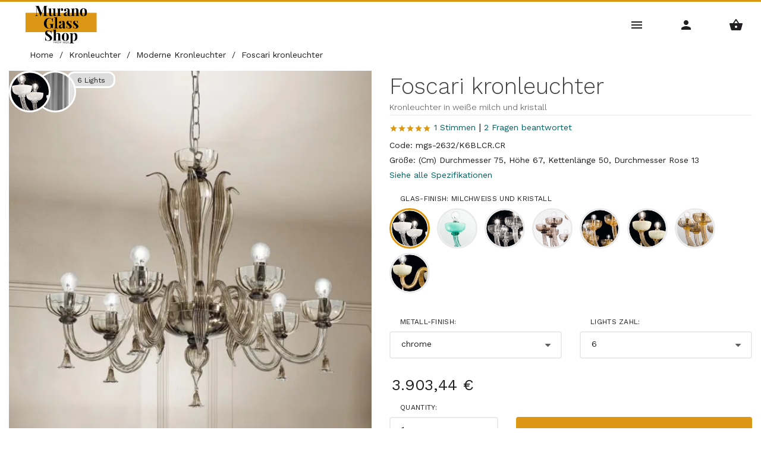

--- FILE ---
content_type: text/html; Charset=UTF-8
request_url: https://www.muranoglass-shop.de/kronleuchter/moderne-kronleuchter/foscari-kronleuchter-794.html?v=2785
body_size: 20510
content:


<!DOCTYPE html>
<html lang="de-DE" >
  <head>
    <meta charset="utf-8">
    <title>Foscari Kronleuchter in wei&#223;e Milch und Kristall sechs Gl&#252;hbirne chrome Sylcom</title>
    <!-- SEO Meta Tags-->
    <meta name="description" content="Dieses Produkt ist nicht gemalt, sondern bunt hei&#223;en Guss Gro&#223;e Liebe zum Detail und chromatische Variation kommen durch Transparenzen und Tonreihen zum Ausdruck, die mit der jahrhundertealten Incamiciatura-Technik erzeugt wurden">
    <meta name="keywords" content="Foscari,Kronleuchter,wei&#223;e,Milch,und,Kristall,sechs,Gl&#252;hbirne,chrome,Sylcom">
    <meta name="author" content="Murano Glass Shop">
    <link rel="dns-prefetch" href="https://www.muranoglass-shop.de">	
    <link rel="dns-prefetch" href="https://fonts.googleapis.com">	
    <link rel="dns-prefetch" href="https://connect.facebook.net">		
    <link rel="canonical" href="https://www.muranoglass-shop.de/kronleuchter/moderne-kronleuchter/foscari-kronleuchter-794.html?v=2785"/>
    	
	<link rel="alternate" href="https://www.muranoglass-shop.com/chandeliers/modern-chandeliers/foscari-chandelier-794.html?v=2785" hreflang="en-US" />
	<link rel="alternate" href="https://www.muranoglass-shop.it/lampadari/lampadari-moderni/lampadario-foscari-794.html?v=2785" hreflang="it-IT" />
	
	<link rel="alternate" href="https://www.muranoglass-shop.co.uk/chandeliers/modern-chandeliers/foscari-chandelier-794.html?v=2785" hreflang="en-GB" />
	<link rel="alternate" href="https://www.muranoglass-shop.de/kronleuchter/moderne-kronleuchter/foscari-kronleuchter-794.html?v=2785" hreflang="de-DE" />
	<link rel="alternate" href="https://www.muranoglass-shop.es/candelabros/lámparas-modernas/araña-foscari-794.html?v=2785" hreflang="es-ES" />
	<link rel="alternate" href="https://www.muranoglass-shop.fr/lustres/lustres-modernes/lustre-foscari-794.html?v=2785" hreflang="fr-FR" />
	
    <meta property="og:type" content="product">
    <meta property="og:title" content="Foscari Kronleuchter in wei&#223;e Milch und Kristall sechs Gl&#252;hbirne chrome Sylcom">
    <meta property="og:description" content="Dieses Produkt ist nicht gemalt, sondern bunt hei&#223;en Guss Gro&#223;e Liebe zum Detail und chromatische Variation kommen durch Transparenzen und Tonreihen zum Ausdruck, die mit der jahrhundertealten Incamiciatura-Technik erzeugt wurden">
    <meta property="og:url" content="https://www.muranoglass-shop.de/kronleuchter/moderne-kronleuchter/foscari-kronleuchter-794.html?v=2785">
    <meta property="og:site_name" content="Murano Glass Shop">
    <meta property="og:locale" content="de_DE">
    <meta property="og:image" content="https://www.muranoglass-shop.de/img/shop/2821-2-0/foscari-kronleuchter-in-wei&#223;e-milch-und-kristall.webp">
    <meta property="og:image:secure_url" content="https://www.muranoglass-shop.de/img/shop/2821-2-0/foscari-kronleuchter-in-wei&#223;e-milch-und-kristall.webp">
    <meta property="og:image:width" content="555"><meta property="og:image:height" content="555"><meta property="og:image:alt" content="Foscari Kronleuchter Kronleuchter in wei&#223;e Milch und Kristall"><meta property="product:brand" content="Sylcom"><meta property="product:retailer_part_no" content="mgs-2632/K6BLCR.CR"><meta property="product:mpn" content="1521/K6BLCR.CR"><meta property="product:price:amount" content="3903.44"><meta property="product:price:currency" content="EUR"><meta property="product:availability" content="https://schema.org/PreOrder"><meta property="product:condition" content="https://schema.org/NewCondition">
    <meta name="twitter:card" content="summary_large_image">
    <meta name="twitter:title" content="Foscari Kronleuchter in wei&#223;e Milch und Kristall sechs Gl&#252;hbirne chrome Sylcom">
    <meta name="twitter:description" content="Dieses Produkt ist nicht gemalt, sondern bunt hei&#223;en Guss Gro&#223;e Liebe zum Detail und chromatische Variation kommen durch Transparenzen und Tonreihen zum Ausdruck, die mit der jahrhundertealten Incamiciatura-Technik erzeugt wurden">
    <meta name="twitter:url" content="https://www.muranoglass-shop.de/kronleuchter/moderne-kronleuchter/foscari-kronleuchter-794.html?v=2785">
    
    <meta name="twitter:image" content="https://www.muranoglass-shop.de/img/shop/2821-2-0/foscari-kronleuchter-in-wei&#223;e-milch-und-kristall.webp">
    <meta name="twitter:image:alt" content="Foscari Kronleuchter Kronleuchter in wei&#223;e Milch und Kristall">
	<link rel="alternate" href="https://www.muranoglass-shop.com/chandeliers/modern-chandeliers/foscari-chandelier-794.html?v=2785" hreflang="en-US" />
	<link rel="alternate" href="https://www.muranoglass-shop.it/lampadari/lampadari-moderni/lampadario-foscari-794.html?v=2785" hreflang="it-IT" />
	
	<link rel="alternate" href="https://www.muranoglass-shop.co.uk/chandeliers/modern-chandeliers/foscari-chandelier-794.html?v=2785" hreflang="en-GB" />
	<link rel="alternate" href="https://www.muranoglass-shop.de/kronleuchter/moderne-kronleuchter/foscari-kronleuchter-794.html?v=2785" hreflang="de-DE" />
	<link rel="alternate" href="https://www.muranoglass-shop.es/candelabros/lámparas-modernas/araña-foscari-794.html?v=2785" hreflang="es-ES" />
	<link rel="alternate" href="https://www.muranoglass-shop.fr/lustres/lustres-modernes/lustre-foscari-794.html?v=2785" hreflang="fr-FR" />
			
    <meta name="viewport" content="width=device-width, initial-scale=1.0, maximum-scale=5.0, user-scalable=yes" />
    <link rel="icon" type="image/x-icon" href="/favicon.ico">
    <link rel="icon" type="image/png" href="/favicon.png">
    <link rel="apple-touch-icon" href="/touch-icon-iphone.png">
    <link rel="apple-touch-icon" sizes="152x152" href="/touch-icon-ipad.png">
    <link rel="apple-touch-icon" sizes="180x180" href="/touch-icon-iphone-retina.png">
    <link rel="apple-touch-icon" sizes="167x167" href="/touch-icon-ipad-retina.png">
	<script src="https://muranoglass-shop.b-cdn.net/js/vendor.min.js"></script>
	
    <link rel="stylesheet" media="screen" href="https://muranoglass-shop.b-cdn.net/css/vendor.min.css">
	
    <link id="mainStyles" rel="stylesheet" media="screen" href="https://muranoglass-shop.b-cdn.net/css/styles.min.css?v=7">
      
<meta property="og:site_name" content="Murano Glass Shop - Deutschland" />

 
	<noscript>
       <style>.owl-carousel {display: block !important;}</style>
    </noscript>	 	 
  </head>
  <!-- Body-->
  <body>
	<!-- Lazy BEGIN -->
<script>
//if ('loading' in HTMLImageElement.prototype){
//	const images = document.querySelectorAll("img.lazyload");
//	images.forEach(img => {
//		img.src = img.dataset.src;
//	});
//} else {
	let script = document.createElement("script");
	script.src = "https://muranoglass-shop.b-cdn.net/js/lazysizes.min.js";
	document.body.appendChild(script);
//}
</script>  
<!-- Lazy END -->	

 

  <!-- Navbar-->
    <!-- Remove "navbar-sticky" class to make navigation bar scrollable with the page.-->
    <header class="navbar navbar-sticky">
      <!-- Site Branding-->
      <div class="site-branding"><a class="site-logo hidden-xs-down" href="/index.html"><img width="172" height="76" src="/img/logo/mgs-logo.jpg?v=2" alt="Murano Glass Shop Logo" loading="lazy"></a><a class="site-logo logo-sm hidden-sm-up" href="/index.html"><img width="96" height="42" src="/img/logo/mgs-logo-sm.jpg?v=2 loading="lazy"" alt="Murano Glass Shop Logo"></a>
											 
        <div class="lang-currency-switcher">
          <div class="lang-currency-toggle"><span>Deutschland</span><i class="material-icons arrow_drop_down"></i>
            <ul class="lang-currency-dropdown">
			  <li>
                <select id="lista-nazioni" class="form-control form-control-sm">
                  <option value="">Select...</option>
		    	  <option value="au">Australia (AUD)</option>
		    	  <option value="de">Deutschland</option>
		    	  <option value="es">Espa&ntilde;a</option>
		    	  <option value="fr">France</option>
		    	  <option value="it">Italia</option>
		    	  <option value="us">United States (USD)</option>		
		    	  <option value="uk">United Kingdom (GBP)</option>		
		    	  <option value="global">International (EUR)</option>					  
                </select>
              </li>	
			   <li>
			     <button class="btn btn-sm btn-primary" type="button" onclick="cambia_nazione();">Change country</button>
              </li>	  
            </ul>
          </div>
        </div>
					
      </div>
	  						
      <!-- Main Navigation-->
      <nav class="site-menu">
        <ul>

          <li><a href="/beleuchtung.html"><span>Beleuchtung</span></a>
            <ul class="mega-menu" style="left:210%">
			  <li><a class="mega-menu-title text-uppercase" href="/beleuchtung.html">Beleuchtung</a><ul><li><a href="/beleuchtung/deckenleuchten.html">Deckenleuchten</a></li><li><a href="/beleuchtung/wandleuchten.html">Wandleuchten</a></li><li><a href="/beleuchtung/hängende-lampen.html">Hängende Lampen</a></li><li><a href="/beleuchtung/venezianische-klassische-laternen.html">Venezianische klassische Laternen</a></li><li><a href="/beleuchtung/tischleuchten.html">Tischleuchten</a></li><li><a href="/beleuchtung/ständer.html">Ständer</a></li><li><a href="/beleuchtung/lichtzubehör.html">Lichtzubehör</a></li></ul></li>
			  <li class="banner-column" style="min-width: 250px !important;">
				<img style="height: 200px; margin-left: 12%;" src="/img/banners/mocenigo.png" alt="mocenigo ceiling lamp" loading="lazy">
			  </li>
            </ul>
          </li>

          <li><a href="/kronleuchter.html"><span>Kronleuchter</span></a>
            <ul class="mega-menu" style="left:160%">
			  <li><a class="mega-menu-title text-uppercase" href="/kronleuchter.html">Kronleuchter</a><ul><li><a href="/kronleuchter/moderne-kronleuchter.html">Moderne Kronleuchter</a></li><li><a href="/kronleuchter/kronleuchter-im-klassischen-stil.html">Kronleuchter im klassischen Stil</a></li><li><a href="/kronleuchter/farbe-kronleuchter-schwarz-oder-rot.html">Farbe Kronleuchter Schwarz oder Rot</a></li><li><a href="/kronleuchter/metall-und-glas-kronleuchter.html">Metall und Glas-Kronleuchter</a></li><li><a href="/kronleuchter/bunten-kronleuchter.html">bunten Kronleuchter</a></li><li><a href="/kronleuchter/kronleuchter-böhmen.html">Kronleuchter Böhmen</a></li><li><a href="/kronleuchter/kronleuchter-mit-lampshades.html">Kronleuchter mit Lampshades</a></li><li><a href="/kronleuchter/kronleuchter-carezzonico.html">Kronleuchter Ca'Rezzonico</a></li><li><a href="/kronleuchter/zubehör-für-lampen.html">Zubehör für Lampen</a></li></ul></li>
			  <li class="banner-column" style="min-width: 220px !important;">
				<img style="margin-left: 0%;" src="/img/banners/richard.jpg" alt="richard chandelier detail" loading="lazy">
			  </li>			  
            </ul>
          </li>
		  
          <li><a href="/skulpturen.html"><span>Glaswaren</span></a>
            <ul class="mega-menu" style="left:90%">
			  <li style="min-width: 170px !important;"><a class="mega-menu-title text-uppercase" href="/skulpturen.html">Skulpturen</a><ul><li><a href="/skulpturen/liebhaber.html">Liebhaber</a></li><li><a href="/skulpturen/figuren.html">Figuren</a></li></ul></li><li style="min-width: 170px !important;"><a class="mega-menu-title text-uppercase" href="/tiere.html">Tiere</a><ul><li><a href="/tiere/vögel.html">Vögel</a></li></ul></li><li><a class="mega-menu-title text-uppercase" href="/glaswaren.html">Glaswaren</a><ul><li><a href="/glaswaren/untertassen-mittelstücke-trays.html">Untertassen, Mittelstücke, Trays</a></li><li><a href="/glaswaren/glasses.html">Glasses</a></li><li><a href="/glaswaren/clowns.html">Clowns</a></li><li><a href="/glaswaren/photo-frame.html">Photo Frame</a></li><li><a href="/glaswaren/vasen.html">Vasen</a></li><li><a href="/glaswaren/karaffen.html">Karaffen</a></li><li><a href="/glaswaren/weihnachten.html">Weihnachten</a></li></ul></li>
            </ul>
          </li>		 

          <li><a href="/spiegel.html"><span>Möbel</span></a>
            <ul class="mega-menu">
			  <li><a class="mega-menu-title text-uppercase" href="/spiegel.html">Spiegel</a><ul><li><a href="/spiegel/venezianischen-spiegel.html">Venezianischen Spiegel</a></li><li><a href="/spiegel/moderne-spiegel.html">Moderne Spiegel</a></li><li><a href="/spiegel/ersatzteile-für-außenspiegel.html">Ersatzteile für Außenspiegel</a></li></ul></li><li><a class="mega-menu-title text-uppercase" href="/möbel.html">Möbel</a><ul><li><a href="/möbel/zeitgenössische-sideboards-und-truhen.html">Zeitgenössische Sideboards und Truhen</a></li><li><a href="/möbel/tisch-im-venezianischen-stil.html">Tisch im venezianischen Stil</a></li><li><a href="/möbel/klassische-sideboards-und-truhen.html">Klassische Sideboards und Truhen</a></li><li><a href="/möbel/zeitgenössische-möbel-aus-glas.html">Zeitgenössische Möbel aus Glas</a></li><li><a href="/möbel/stühle-und-sessel.html">Stühle und Sessel</a></li></ul></li>
            </ul>
          </li>		 
		  

         <li><a href="#"><span>Sammlung</span></a>
            <ul class="mega-menu">
			  <li><span class="mega-menu-title">Sammlung</span><ul><li><a href="/sammlungen/chaotische-serie.html">Chaotische Serie</a></li><li><a href="/sammlungen/lul-serie.html">Lul-Serie</a></li><li><a href="/sammlungen/manin-serie.html">Manin-Serie</a></li><li><a href="/sammlungen/korinth-reihe.html">Korinth-Reihe</a></li></ul></li>
            </ul>
          </li>	

          <li><a href="#"><span>Inspirationen</span></a>
            <ul class="mega-menu">
			  <li><span class="mega-menu-title">Inspirationen</span><ul><li><a href="/Inspirationen/grüne-lampen-ein-hauch-von-natur-in-der-beleuchtung.html">Grüne Lampen, ein Hauch von Natur in der Beleuchtung</a></li><li><a href="/Inspirationen/deckenleuchten-für-die-küche.html">Deckenleuchten für die Küche</a></li><li><a href="/Inspirationen/moderne-wandleuchten.html">Moderne Wandleuchten</a></li></ul></li>
            </ul>
          </li>				  
	  
          <li><a href="#"><span>Info</span></a>
            <ul class="mega-menu">
              <li><span class="mega-menu-title text-uppercase">Info and Offers</span>
                <ul>
                  <!-- <li><a href="/virtual-interior-designer/editor.html">Virtual Designer</a></li>-->
                  <li><a href="/über-mgs-murano-glas-shop.html">Über uns</a></li>
                  <li><a href="https://www.muranoglass-shop.de/contacts.html">Kontakt</a></li>
                  <li><a href="https://www.muranoglass-shop.de/sales-contract.html">Kaufvertrag</a></li>
                  <!--<li><a href="/stock.html">In stock</a></li>-->
				  
                  <li><a href="https://www.muranoglass-shop.de/blog/">Blog</a></li>
				  
                  <li><a href="/catalogs.html">Kataloge</a></li>
				  <li><a href="/so-werden-sie-einzelh&auml;ndler.html">MGS Business</a></li>
				  <li><a href="/empfehlungsprogramm.html">Referral</a></li>
                </ul>
              </li>
              <li class="banner-column"><a href="/offers.html" style="background-image: url(/img/banners/mega-menu.jpg);"></a></li>
              <!--<li class="banner-column"><a href="/offers.html" style="background-image: url(/img/banners/black-friday.jpg);"></a></li>-->
			</ul>
          </li>	

        </ul>
      </nav>
			 
      <!-- Toolbar-->
      <div class="toolbar">
        <div class="inner">
			<a class="toolbar-toggle mobile-menu-toggle" href="#mobileMenu" aria-label="Main Menu"><i class="material-icons menu" title="Main Menu"></i></a>
			<a class="toolbar-toggle search-toggle" href="#search" aria-label="Search Menu"><i class="material-icons search" title="Search"></i></a>
			<a class="toolbar-toggle" href="#account" aria-label="Account Menu"><i class="material-icons person" title="Account"></i></a>
			<a class="toolbar-toggle" href="#cart" aria-label="Shopping Basket Menu">
				<i title="Shopping Basket"><span class="material-icons shopping_basket"></span>
					
				</i></a>
		</div>
        <!-- Toolbar Dropdown-->
        <div class="toolbar-dropdown">
          <!-- Mobile Menu Section-->
          <div class="toolbar-section" id="mobileMenu">
            <!-- Currency / Language Siwtcher-->
            <div class="text-center mb-4">
              <div class="lang-currency-switcher">
                <div class="lang-currency-toggle"><span>Deutschland</span><i class="material-icons arrow_drop_down"></i>
                  <ul class="lang-currency-dropdown">
					<li>
						<select id="lista-nazioni2" class="form-control form-control-sm">
						<option value="">Select...</option>
						<option value="au">Australia (AUD)</option>
						<option value="de">Deutschland</option>
						<option value="es">Espa&ntilde;a</option>
						<option value="fr">France</option>
						<option value="it">Italia</option>
						<option value="us">United States (USD)</option>		
						<option value="uk">United Kingdom (GBP)</option>		
						<option value="global">International (EUR)</option>							  
						</select>
					</li>	
					<li>
						<button class="btn btn-sm btn-primary" type="button" onclick="cambia_nazione2();">Change country</button>
                  </ul>
                </div>
              </div>
            </div>
            <!-- Search Box-->
            <form class="input-group form-group" id="form_search1" onSubmit="Search();" method="post"><span class="input-group-btn">
              <button type="submit"><i class="material-icons search"></i></button></span>
              <input id="search_text1" class="form-control" type="search" placeholder="Search website" value="">
            </form>
            <!-- Slideable (Mobile) Menu-->
            <nav class="slideable-menu mt-4">
              <ul class="menu">
                <li class=""><span><a href="/index.html"><span>Home</span></a><span class="sub-menu-toggle"></span></span>
                </li>
			
                <li class="has-children"><span><a href="#">Kategorien</a><span class="sub-menu-toggle"></span></span>
                  <ul class="slideable-submenu">
				  	<li class="back-btn"><a href="#">Back</a></li><li class="has-children"><span><a href="/beleuchtung.html">Beleuchtung</a><span class="sub-menu-toggle"></span></span><ul class="slideable-submenu"><li class="back-btn"><a href="#">Back</a></li><li><a href="/beleuchtung/deckenleuchten.html">Deckenleuchten</a></li><li><a href="/beleuchtung/wandleuchten.html">Wandleuchten</a></li><li><a href="/beleuchtung/hängende-lampen.html">Hängende Lampen</a></li><li><a href="/beleuchtung/venezianische-klassische-laternen.html">Venezianische klassische Laternen</a></li><li><a href="/beleuchtung/tischleuchten.html">Tischleuchten</a></li><li><a href="/beleuchtung/ständer.html">Ständer</a></li><li><a href="/beleuchtung/lichtzubehör.html">Lichtzubehör</a></li></ul></li><li class="has-children"><span><a href="/kronleuchter.html">Kronleuchter</a><span class="sub-menu-toggle"></span></span><ul class="slideable-submenu"><li class="back-btn"><a href="#">Back</a></li><li><a href="/kronleuchter/moderne-kronleuchter.html">Moderne Kronleuchter</a></li><li><a href="/kronleuchter/kronleuchter-im-klassischen-stil.html">Kronleuchter im klassischen Stil</a></li><li><a href="/kronleuchter/farbe-kronleuchter-schwarz-oder-rot.html">Farbe Kronleuchter Schwarz oder Rot</a></li><li><a href="/kronleuchter/metall-und-glas-kronleuchter.html">Metall und Glas-Kronleuchter</a></li><li><a href="/kronleuchter/bunten-kronleuchter.html">bunten Kronleuchter</a></li><li><a href="/kronleuchter/kronleuchter-böhmen.html">Kronleuchter Böhmen</a></li><li><a href="/kronleuchter/kronleuchter-mit-lampshades.html">Kronleuchter mit Lampshades</a></li><li><a href="/kronleuchter/kronleuchter-carezzonico.html">Kronleuchter Ca'Rezzonico</a></li><li><a href="/kronleuchter/zubehör-für-lampen.html">Zubehör für Lampen</a></li></ul></li><li class="has-children"><span><a href="/skulpturen.html">Skulpturen</a><span class="sub-menu-toggle"></span></span><ul class="slideable-submenu"><li class="back-btn"><a href="#">Back</a></li><li><a href="/skulpturen/liebhaber.html">Liebhaber</a></li><li><a href="/skulpturen/figuren.html">Figuren</a></li></ul></li><li class="has-children"><span><a href="/tiere.html">Tiere</a><span class="sub-menu-toggle"></span></span><ul class="slideable-submenu"><li class="back-btn"><a href="#">Back</a></li><li><a href="/tiere/vögel.html">Vögel</a></li></ul></li><li class="has-children"><span><a href="/spiegel.html">Spiegel</a><span class="sub-menu-toggle"></span></span><ul class="slideable-submenu"><li class="back-btn"><a href="#">Back</a></li><li><a href="/spiegel/venezianischen-spiegel.html">Venezianischen Spiegel</a></li><li><a href="/spiegel/moderne-spiegel.html">Moderne Spiegel</a></li><li><a href="/spiegel/ersatzteile-für-außenspiegel.html">Ersatzteile für Außenspiegel</a></li></ul></li><li class="has-children"><span><a href="/möbel.html">Möbel</a><span class="sub-menu-toggle"></span></span><ul class="slideable-submenu"><li class="back-btn"><a href="#">Back</a></li><li><a href="/möbel/zeitgenössische-sideboards-und-truhen.html">Zeitgenössische Sideboards und Truhen</a></li><li><a href="/möbel/tisch-im-venezianischen-stil.html">Tisch im venezianischen Stil</a></li><li><a href="/möbel/klassische-sideboards-und-truhen.html">Klassische Sideboards und Truhen</a></li><li><a href="/möbel/zeitgenössische-möbel-aus-glas.html">Zeitgenössische Möbel aus Glas</a></li><li><a href="/möbel/stühle-und-sessel.html">Stühle und Sessel</a></li></ul></li><li class="has-children"><span><a href="/glaswaren.html">Glaswaren</a><span class="sub-menu-toggle"></span></span><ul class="slideable-submenu"><li class="back-btn"><a href="#">Back</a></li><li><a href="/glaswaren/untertassen-mittelstücke-trays.html">Untertassen, Mittelstücke, Trays</a></li><li><a href="/glaswaren/glasses.html">Glasses</a></li><li><a href="/glaswaren/clowns.html">Clowns</a></li><li><a href="/glaswaren/photo-frame.html">Photo Frame</a></li><li><a href="/glaswaren/vasen.html">Vasen</a></li><li><a href="/glaswaren/karaffen.html">Karaffen</a></li><li><a href="/glaswaren/weihnachten.html">Weihnachten</a></li></ul></li>
                  </ul>
                </li>
			
                <li class="has-children"><span><a href="#">Sammlung</a><span class="sub-menu-toggle"></span></span>
                  <ul class="slideable-submenu">
				  	<li class="back-btn"><a href="#">Back</a></li><li><a href="/sammlungen/chaotische-serie.html">Chaotische Serie</a></li><li><a href="/sammlungen/lul-serie.html">Lul-Serie</a></li><li><a href="/sammlungen/manin-serie.html">Manin-Serie</a></li><li><a href="/sammlungen/korinth-reihe.html">Korinth-Reihe</a></li></li>
                  </ul>
                </li>			
			
                <li class="has-children"><span><a href="#">Inspirationen</a><span class="sub-menu-toggle"></span></span>
                  <ul class="slideable-submenu">
				  	<li class="back-btn"><a href="#">Back</a></li><li><a href="/Inspirationen/grüne-lampen-ein-hauch-von-natur-in-der-beleuchtung.html">Grüne Lampen, ein Hauch von Natur in der Beleuchtung</a></li><li><a href="/Inspirationen/deckenleuchten-für-die-küche.html">Deckenleuchten für die Küche</a></li><li><a href="/Inspirationen/moderne-wandleuchten.html">Moderne Wandleuchten</a></li></li>
                  </ul>
                </li>				
			
                <li class="has-children"><span><a href="#">INFO</a><span class="sub-menu-toggle"></span></span>
                  <ul class="slideable-submenu">
					<li class="back-btn"><a href="#">Back</a></li>
					<!-- <li><a href="/virtual-interior-designer/editor.html">Virtual Designer</a></li>-->
					<li><a href="/über-mgs-murano-glas-shop.html">Über uns</a></li>
					<li><a href="https://www.muranoglass-shop.de/contacts.html">Kontakt</a></li>
					<li><a href="https://www.muranoglass-shop.de/sales-contract.html">Kaufvertrag</a></li>
					<!--<li><a href="/stock.html">In stock</a></li>-->
					
					<li><a href="https://www.muranoglass-shop.de/blog/">Blog</a></li>
					
					<li><a href="/catalogs.html">Kataloge</a></li>
					<li><a href="/so-werden-sie-einzelh&auml;ndler.html">MGS Business</a></li>					
                  </ul>
                </li>
			
				
                <li class=""><span><a href="https://www.muranoglass-shop.de/blog/"><span>Blog</span></a><span class="sub-menu-toggle"></span></span></li>
				
                <li class=""><span><a href="/catalogs.html"><span>Kataloge</span></a><span class="sub-menu-toggle"></span></span></li>
                <li class=""><span><a href="https://www.muranoglass-shop.de/contacts.html"><span>Kontakt</span></a><span class="sub-menu-toggle"></span></span></li>

			  </ul>
            </nav>
          </div>
          <!-- Search Section-->
          <div class="toolbar-section" id="search">
            <form class="search-form mb-2" method="post" id="form_search2" onSubmit="Search2();">
              <input id="search_text2" type="search" placeholder="Type search query" value=""><i class="material-icons search"></i>
            </form>
	
          </div>
          <!-- Account Section-->
		  
          <div class="toolbar-section" id="account">
			
            <ul class="nav nav-tabs nav-justified" role="tablist">
              <li class="nav-item"><a class="nav-link active" href="#login" data-toggle="tab" role="tab">Log In</a></li>
              <li class="nav-item"><a class="nav-link" href="#signup" data-toggle="tab" role="tab">Sign Up</a></li>
            </ul>
            <div class="tab-content">
              <div class="tab-pane fade show active" id="login" role="tabpanel">
                <form autocomplete="off" method="post" id="signup-form" action="">
                  <div class="form-group input-group">
                    <input name="email" class="form-control" type="email" placeholder="Email" required>
					<span class="input-group-addon"><i class="material-icons mail"></i></span>
                  </div>
                  <div class="form-group input-group">
                    <input id="password_sigin" name="password" class="form-control" type="password" placeholder="Password" required><span class="input-group-addon"><i class="material-icons lock"></i></span>
					<span class="input-group-btn">
						<button type="button" onclick="showPw('password_sigin')"><i class="material-icons visibility"></i></button>
					</span>
				  </div>
                  <button class="btn btn-primary btn-block" type="submit">Log In</button>
				  <a href="/password-recovery.html">Haben Sie Ihr Passwort vergessen?</a>	
                </form>
              </div>
              <div class="tab-pane fade" id="signup" role="tabpanel">
                <form onsubmit="return dataCheck2(this)" id="form_conferma2" name="form_conferma2" method="post" action="">
                  <div class="form-group input-group">
                    <input class="form-control" type="text" id="nome" name="nome" placeholder="Vorname" required>
                  </div>
                  <div class="form-group input-group">
                    <input class="form-control" type="text" id="cognome" name="cognome" placeholder="Nachname" required>
                  </div>
                  <div class="form-group input-group">
                    <input class="form-control" type="email" id="email" name="email" placeholder="Email" required>
					<span class="input-group-addon"><i class="material-icons mail"></i></span>
                  </div>
                  <div class="form-group input-group">
                    <input class="form-control" type="password" id="password_sigup" name="password" placeholder="Password" required><span class="input-group-addon"><i class="material-icons lock"></i></span>
					<span class="input-group-btn">
						<button type="button" onclick="showPw('password_sigup')"><i class="material-icons visibility"></i></button>
                  </div>
				  <div class="form-group">
                    <div class="custom-control custom-checkbox">
                      <input class="custom-control-input" type="checkbox" id="checkbox_2" required>
                      <label class="custom-control-label" for="checkbox_2">I accept the privacy policy <a href="/privacy-policy.html">Privacy page</a></label>
                    </div>
                  </div>				  
                  <button class="btn btn-primary btn-block" type="submit" onclick="javascript:newcustomer();">Sign Up</button>
				  <div style="position: absolute; left: -5000px;" aria-hidden="true">
				  	<input type="text" name="b_c7103e2c981361a6639545bd5_1194bb7544" tabindex="-1" value="">
				  </div>						  
                </form>
              </div>
            </div>
          </div>
		  
          <!-- Shopping Cart Section-->
		  
          <div class="toolbar-section" id="cart">
            <div class="table-responsive shopping-cart mb-0">
			<p>Empty</p>			 
		
            </div>
            <hr class="mb-3">
            <div class="d-flex flex-wrap justify-content-between align-items-center">
			  
				<a class="btn btn-sm btn-success mb-0 mr-0" href="/basket.html">Zurück zum Shopping &gt;&gt;</a>
  			  
            </div>
          </div>
        </div>
      </div>
    </header>
	

	
    <!-- Page Content-->
	
		<div id="pageContent">
			 

        <ul itemscope itemtype="https://schema.org/BreadcrumbList" class="breadcrumbs">
          <li itemprop="itemListElement" itemscope itemtype="https://schema.org/ListItem">			
			<a itemprop="item" href="/index.html">            
			<span itemprop="name">Home</span></a>
			<meta itemprop="position" content="1" />			
          </li>
          <li class="separator">&nbsp;/&nbsp;</li>
	      <li itemprop="itemListElement" itemscope itemtype="https://schema.org/ListItem" style="breadcrumbs"> 
	      	<a itemprop="item" href="/kronleuchter.html">            
	      	<span itemprop="name">Kronleuchter</span></a>
	      	<meta itemprop="position" content="2" />								
	      </li>
	      <li class="separator">&nbsp;/&nbsp;</li>
	      <li itemprop="itemListElement" itemscope itemtype="https://schema.org/ListItem" style="breadcrumbs">
	      	<a itemprop="item" href="/kronleuchter/moderne-kronleuchter.html">            
	      	<span itemprop="name">Moderne Kronleuchter</span></a>
	      	<meta itemprop="position" content="3" />		  					
	      </li>
	      <li class="separator">&nbsp;/&nbsp;</li>
	      <li itemprop="itemListElement" itemscope itemtype="https://schema.org/ListItem" style="breadcrumbs">
	      	<span itemprop="name">Foscari kronleuchter</span>
	      	<meta itemprop="position" content="4" />					
	      </li>		  
        </ul>

    <div class="pb-1" style="border-bottom: 1px solid #eaeaea;">
      <div class="container">
        <div class="row">
		
          <!-- Product Gallery-->
          <div class="col-md-6 mb-30" >
            <div class="product-gallery">
			
				
						<span class="product-badge">6 Lights</span>
					
						<span class="product-badge-color2"><a href="#" data-toggle="modal" data-target="#modalPublicImage" onclick="javascript:mostra_modal_color('244-1.jpg', 'Milchweiß und Kristall');"> <img src="/img/shop/colors/244-1.jpg" alt="Milchweiß und Kristall" title="Glas-finish: Milchweiß und Kristall"></a></span>
					
						<span class="product-badge-color3"><img src="https://muranoglass-shop.b-cdn.net/img/shop/finishes/fin-chrome-1.jpg" alt="chrome" title="Metall-finish: chrome"></span>
					
              <div class="product-carousel owl-carousel gallery-wrapper">
			    <div class="gallery-item" data-hash="pct=1&va=2785">
					
						<a href="https://muranoglass-shop.b-cdn.net/img/shop/2821-4-0/foscari-kronleuchter-in-weiße-milch-und-kristall.webp" data-size="1686x1686">
					
					<div class="slide-owl-wrap">
					<img width="555" height="555" src="https://muranoglass-shop.b-cdn.net/img/shop/2821-2-0/foscari-kronleuchter-in-weiße-milch-und-kristall.webp" srcset="https://muranoglass-shop.b-cdn.net/img/shop/2821-2-0@2x/foscari-kronleuchter-in-weiße-milch-und-kristall.webp 2x" alt="Foscari Kronleuchter, Kronleuchter in weiße Milch und Kristall" >
					</div>
					</a>
				</div>

				
				
      	      </div>
              <ul class="product-thumbnails">
								
              </ul>		
            </div>
          </div>
		  
		  
          <!-- Product Info-->
          <div class="col-md-6 mb-30">
            <div class="bg-white pt-1">
              <div>
                <h1 class="mb-1">Foscari kronleuchter</h1>
				<h2 class="text-sm  mb-1">Kronleuchter in weiße milch und kristall</h2>																		
																							  
				<hr class="mb-2">
				<div class="mb-2">
				
				
					<a class="text-sm" style="color: #dc9814;" href="#" onclick="go_to_reviews();"  ><i class="material-icons star"></i><i class="material-icons star"></i><i class="material-icons star"></i><i class="material-icons star"></i><i class="material-icons star"></i></a> 
					<a class="text-sm" href="#" onclick="go_to_reviews();"  > 1 Stimmen</a> 

				
					<span class="askPipe"> | </span>
				
					<a class="text-sm" href="#" onclick="go_to_questions();" >2 Fragen beantwortet</a>
				
				
				</div>
				

                <p class="text-sm  mb-1">Code: mgs-2632/K6BLCR.CR</p>
				
				  <p class="text-sm  mb-1">
				  Größe: (Cm) Durchmesser 75, Höhe 67, Kettenlänge 50, Durchmesser Rose 13
				  </p>
					
				<p class="text-sm mb-3 ">
				  <a class="text-sm" href="#" onclick="go_to_specifications();" >Siehe alle Spezifikationen</a>	
				</p>
				
                <div class="row">
				
				
                  <div class="col-sm-12 mb-2">
                    <div class="form-group">
                      <label for="sp-color">Glas-finish: Milchweiß und Kristall</label>
						<div class="color-selection">
						
							<span class="product-badge-color4-active"><a href="#" onclick="ajax_click2(2785, event);"> <img width="68" height="68" src="https://muranoglass-shop.b-cdn.net/img/shop/colors/244-1.jpg" alt="Milchweiß und Kristall" title="Glas-finish: Milchweiß und Kristall"></a></span>
						
							<span class="product-badge-color4"><a href="#" onclick="ajax_click2(2799, event);"> <img width="68" height="68" src="https://muranoglass-shop.b-cdn.net/img/shop/colors/245-1.jpg" alt="Milchweißer Ozean" title="Glas-finish: Milchweißer Ozean"></a></span>
						
							<span class="product-badge-color4"><a href="#" onclick="ajax_click2(2833, event);"> <img width="68" height="68" src="https://muranoglass-shop.b-cdn.net/img/shop/colors/246-1.jpg" alt="Kristall" title="Glas-finish: Kristall"></a></span>
						
							<span class="product-badge-color4"><a href="#" onclick="ajax_click2(2821, event);"> <img width="68" height="68" src="https://muranoglass-shop.b-cdn.net/img/shop/colors/247-1.jpg" alt="Geräucherter Kristall" title="Glas-finish: Geräucherter Kristall"></a></span>
						
							<span class="product-badge-color4"><a href="#" onclick="ajax_click2(5580, event);"> <img width="68" height="68" src="https://muranoglass-shop.b-cdn.net/img/shop/colors/248-1.jpg" alt="24 Karat Gold" title="Glas-finish: 24 Karat Gold"></a></span>
						
							<span class="product-badge-color4"><a href="#" onclick="ajax_click2(2817, event);"> <img width="68" height="68" src="https://muranoglass-shop.b-cdn.net/img/shop/colors/249-1.jpg" alt="Milchweiß und Elfenbein" title="Glas-finish: Milchweiß und Elfenbein"></a></span>
						
							<span class="product-badge-color4"><a href="#" onclick="ajax_click2(5591, event);"> <img width="68" height="68" src="https://muranoglass-shop.b-cdn.net/img/shop/colors/250-1.jpg" alt="Geräucherter Kristall mit 24 Karat Gold" title="Glas-finish: Geräucherter Kristall mit 24 Karat Gold"></a></span>
						
							<span class="product-badge-color4"><a href="#" onclick="ajax_click2(5601, event);"> <img width="68" height="68" src="https://muranoglass-shop.b-cdn.net/img/shop/colors/251-1.jpg" alt="Milchweiß und Elfenbein mit 24 Karat Gold" title="Glas-finish: Milchweiß und Elfenbein mit 24 Karat Gold"></a></span>
						
						</div>
				    </div>
                  </div>
				
                  <div class="col-sm-6">
                    <div class="form-group">
                      <label for="sp-fin">Metall-finish: </label>
                      <select class="form-control" id="sp-fin" onchange="ajax_click(this, event);">
						<option value="5523">Gold</option><option value="2785"selected="">chrome</option>
					    </select>
				    </div>
                  </div>	
				
                  <div class="col-sm-6">
                    <div class="form-group">
                      <label for="sp-fin">Lights Zahl: </label>
                      <select class="form-control" id="sp-fin" onchange="ajax_click(this, event);">
					<option value="2786">3</option><option value="2787">5</option><option value="2785"selected="">6</option><option value="2784">8</option><option value="2789">12</option><option value="2790">16</option><option value="2791">6+3</option><option value="2792">8+4</option><option value="2793">12+6</option><option value="2794">16+8</option>
					    </select>
				    </div>
                 </div>	

			


                </div>
				
                <p id="prezzo" class="prezzo text-normal mt-2 mb-2 ml-1">3.903,44 €</p>
				<a class="text-sm" id="vedi_componenti" style="display: none; text-decoration: none;" href="#" onclick="go_to_components();" >* Siehe Komponenten, die der Bestellung hinzugefügt werden.</a>	

				
				
                <div class="row align-items-end mb-4">
                  <div class="col-sm-4">
                    <div class="form-group mb-0">
                      <label for="sp-quantity">Quantity:</label>
                      <select class="form-control" id="sp-quantity">
						
                        <option>1</option>
						
                        <option>2</option>
						
                        <option>3</option>
						
                        <option>4</option>
						
                        <option>5</option>
						
                        <option>6</option>
						
                        <option>7</option>
						
                        <option>8</option>
						
                        <option>9</option>
						
                        <option>10</option>
						
                        <option>11</option>
						
                        <option>12</option>
						
                        <option>13</option>
						
                        <option>14</option>
						
                        <option>15</option>
						
                        <option>16</option>
						
                        <option>17</option>
						
                        <option>18</option>
						
                        <option>19</option>
						
                        <option>20</option>
						
                        <option>21</option>
						
                        <option>22</option>
						
                        <option>23</option>
						
                        <option>24</option>
						
                        <option>25</option>
						
                        <option>26</option>
						
                        <option>27</option>
						
                        <option>28</option>
						
                        <option>29</option>
						
                        <option>30</option>
						
                        <option>31</option>
						
                        <option>32</option>
						
                        <option>33</option>
						
                        <option>34</option>
						
                        <option>35</option>
						
                        <option>36</option>
						
                        <option>37</option>
						
                        <option>38</option>
						
                        <option>39</option>
						
                        <option>40</option>
						
                        <option>41</option>
						
                        <option>42</option>
						
                        <option>43</option>
						
                        <option>44</option>
						
                        <option>45</option>
						
                        <option>46</option>
						
                        <option>47</option>
						
                        <option>48</option>
						
                        <option>49</option>
						
                        <option>50</option>
						
                        <option>51</option>
						
                        <option>52</option>
						
                        <option>53</option>
						
                        <option>54</option>
						
                        <option>55</option>
						
                        <option>56</option>
						
                        <option>57</option>
						
                        <option>58</option>
						
                        <option>59</option>
						
                        <option>60</option>
						
                        <option>61</option>
						
                        <option>62</option>
						
                        <option>63</option>
						
                        <option>64</option>
						
                        <option>65</option>
						
                        <option>66</option>
						
                        <option>67</option>
						
                        <option>68</option>
						
                        <option>69</option>
						
                        <option>70</option>
						
                        <option>71</option>
						
                        <option>72</option>
						
                        <option>73</option>
						
                        <option>74</option>
						
                        <option>75</option>
						
                        <option>76</option>
						
                        <option>77</option>
						
                        <option>78</option>
						
                        <option>79</option>
						
                        <option>80</option>
						
                        <option>81</option>
						
                        <option>82</option>
						
                        <option>83</option>
						
                        <option>84</option>
						
                        <option>85</option>
						
                        <option>86</option>
						
                        <option>87</option>
						
                        <option>88</option>
						
                        <option>89</option>
						
                        <option>90</option>
						
                        <option>91</option>
						
                        <option>92</option>
						
                        <option>93</option>
						
                        <option>94</option>
						
                        <option>95</option>
						
                        <option>96</option>
						
                        <option>97</option>
						
                        <option>98</option>
						
                        <option>99</option>
						
                        <option>100</option>
						
                      </select>
                    </div>
                  </div>
                  <div class="col-sm-8">
                    <div class="pt-4 hidden-sm-up"></div>

					
							<button class="btn btn-primary btn-block my-0" onclick="Buy();">In den Warenkorb</button>
						
                  </div>
                </div>
                <ul class="list-unstyled text-sm mb-4">
                  <li><span class="text-dark text-medium">Categories:</span> <a href="https://www.muranoglass-shop.de/kronleuchter/moderne-kronleuchter.html" class="navi-link">Moderne Kronleuchter</a></li>
				  
                  <li><span class="text-dark text-medium">Fabrikname:</span> <a href="/fabrik/sylcom.html" class="navi-link">Sylcom</a></li>				
				  
				  
                </ul>


				
                <div class="d-flex flex-wrap justify-content-between align-items-center">
					<!-- <a class="btn btn-outline-secondary btn-sm text-danger" href="#"><i class="material-icons favorite_border"></i>&nbsp;Save To Wishlist</a>-->
				  
				  <div class="py-2"><span class="d-inline-block align-middle text-sm text-muted mr-2">Share:</span>
					<a class="social-button shape-rounded sb-facebook" href="http://www.facebook.com/sharer/sharer.php?u=https://www.muranoglass-shop.de/kronleuchter/moderne-kronleuchter/foscari-kronleuchter-794.html?v=2785" data-toggle="tooltip" data-placement="top" title="" data-original-title="Facebook" aria-label="Facebook sharing button"><i class="socicon-facebook"></i></a>
					<a class="social-button shape-rounded sb-twitter" href="http://twitter.com/share?url=https://www.muranoglass-shop.de/kronleuchter/moderne-kronleuchter/foscari-kronleuchter-794.html?v=2785&text=Foscari Kronleuchtervia=MuranoGlassShop" data-toggle="tooltip" data-placement="top" title="" data-original-title="Twitter"  aria-label="Twitter sharing button"><i class="socicon-twitter"></i></a>
					<!-- <a class="social-button shape-rounded sb-instagram" href="#" data-toggle="tooltip" data-placement="top" title="" data-original-title="Instagram"><i class="socicon-instagram"></i></a>-->

					
				  
				  </div>
                </div>
              </div>
            </div>
          </div>
        </div>
      </div>
    </div>
    <div class="container padding-bottom-1 pt-2 mb-1">
      <!-- Details-->
      <div class="row pt-2">
        <div class="col-md-6">

		
		  
          <h3>Details</h3>
          <p class="text-sm mb-4"> 
			Dieses Produkt ist nicht gemalt, sondern bunt heißen Guss</br>Große Liebe zum Detail und chromatische Variation kommen durch Transparenzen und Tonreihen zum Ausdruck, die mit der jahrhundertealten Incamiciatura-Technik erzeugt wurden.<br/> Die anmutigen Zweige sind mit hängenden Glocken verziert, die mithilfe von Zangen und Stäben vollständig von Hand gefertigt wurden.</br> Das Sortiment umfasst auch eine edle Version aus 24 Karat Gold, die im heißen Glas aufgetragen wird.
		  </p>
			
  

																	   
														   
															 
																																							   

			  
 

		 <!-- componenti--> 
		 
		
		  
        </div>
		
        <div class="col-md-6">
		  <div class="anchor" id="specifications"></div>
          <h3>Spezifikation</h3>
          <ul class="list-unstyled text-sm mb-4">
            <li><strong>Code:</strong> mgs-2632/K6BLCR.CR</li>		
			
				<li><strong>Fabrikname:</strong> Sylcom</li>
			
				<li><strong>Größe:</strong> (Cm) Durchmesser 75, Höhe 67, Kettenlänge 50, Durchmesser Rose 13</li>
			
			
			 <li><strong>Gewicht:</strong> 16 kg</li>
			 
			
				<li><strong>Glas-finish: </strong> Milchweiß und Kristall</li>			
			
			<li><strong>Lights Zahl:</strong> 6 (MAX 40 Watt)</li>
          
				<li><strong>Lichtart:</strong>
				E14
				</li>

				
					<li><strong>﻿Ingress Protection Rating:</strong> IP20</li>
				
			<li><strong>Internal code factory:</strong> 1521/K6BLCR.CR</li>	
			
			
            <li><strong>Verfügbarkeit:</strong> 
				
						The item must be produced, estimated date of completion of processing:  17/02/2026, Maximum date of termination of processing: 17/02/2026. (Based on the amount of work currently in queue)
								
			</li>
			
          </ul>
		  
		  
		
            <h3>Vom Hersteller ausgestellte Zertifizierungen:</h3>
			<ul class="list-unstyled text-sm mb-4">
			
					<img width="100" height="100" class="img_cert" src="https://muranoglass-shop.b-cdn.net/img/certifications/sgs.png" alt="Gestione ambientale ISO 14001:2004" title="Gestione ambientale ISO 14001:2004" loading="lazy">
					<img width="100" height="100" class="img_cert" src="https://muranoglass-shop.b-cdn.net/img/certifications/accredia.png" alt="Ente italiano di accreditamento" title="Ente italiano di accreditamento" loading="lazy">
					<img width="100" height="100" class="img_cert" src="https://muranoglass-shop.b-cdn.net/img/certifications/100-made.png" alt="Certificato 100% made in Italy" title="Certificato 100% made in Italy" loading="lazy">
					<img width="100" height="100" class="img_cert" src="https://muranoglass-shop.b-cdn.net/img/certifications/logo_itpi.png" alt="Istituto per la tutela dei produttori Italiani" title="Istituto per la tutela dei produttori Italiani" loading="lazy">
					<img width="100" height="100" class="img_cert" src="https://muranoglass-shop.b-cdn.net/img/certifications/produtt_ital_logo_cert.png" alt="Registro nazionale produttori italiani" title="Registro nazionale produttori italiani" loading="lazy">
			
			</ul>
		
		
		<!-- support--> 
		
          <h3>Product support</h3>
          <p class="text-sm mb-4"> Original spare parts, Assembly Manual: <a href="/support/produkt-support.html?id_var=2785">Get support for this product</a></p>
		
			<h3>Unterlagen</h3>
			<div class="row">
				<div class="col-lg-12 mb-4">
					<ul class="list-unstyled">
						
						<li class="media mb-4"><a rel="noindex" href="/shared/get-doc.html?doc_type=b&id_doc=135F4118D&lang=de&id_var=2785">
							<img width="64" height="64" class="d-flex rounded align-self-start mr-3" src="https://muranoglass-shop.b-cdn.net/img/locked_pdf.jpg" alt="pdf icon for brochure download">
							</a>
							<div class="media-body">
								<a rel="noindex" class="mt-0 mb-1" href="/shared/get-doc.html?doc_type=b&id_doc=135F4118D&lang=de&id_var=2785"><h6>Brochure</h6></a>
								<a rel="noindex" class="d-block text-sm" href="/shared/get-doc.html?doc_type=b&id_doc=135F4118D&lang=de&id_var=2785">Brochure Foscari Kronleuchter</a>
							</div>
						</li>
						
						<li class="media mb-4"><a rel="noindex" href="/shared/get-doc.html?doc_type=m&id_doc=22B311566&lang=de&id_var=2785">
							<img width="64" height="64" class="d-flex rounded align-self-start mr-3" src="https://muranoglass-shop.b-cdn.net/img/locked_pdf.jpg" alt="pdf icon for installation manual download">
							</a>
							<div class="media-body">
								<a rel="noindex" class="mt-0 mb-1" href="/shared/get-doc.html?doc_type=m&id_doc=22B311566&lang=de&id_var=2785"><h6>Montageanleitung</h6></a>
								<a rel="noindex" class="d-block text-sm" href="/shared/get-doc.html?doc_type=m&id_doc=22B311566&lang=de&id_var=2785">Montageanleitung Foscari Kronleuchter</a>
							</div>
						</li>
												
					</ul>
				</div>
			</div>
		

          <h3>Features</h3>
          <ul class="text-sm mb-4">
            <li>M.G.S. Since 1999</li>
            <li>transparente ethische und geselliger</li>
            <li>Geld zurück</li>
            <li>High-Level-Projekte</li>
            <li>Glas unlackiert</li>
          </ul>		
		
        </div>
		
      </div>
		

		
      <div class="row mt-1">	
        <div class="col-lg-12 col-md-8 order-md-2">	  
		 <hr class="margin-bottom-1x">
		 <div class="anchor" id="questions"></div>	 
		 <h3>Fragen und Antworten</h3>
		 <ul class="list-unstyled text-sm mb-4">
		 
			
				<li>
					
					<strong>Nicole Kammerer: </strong>
					Hallo 👋🏼,
wir haben Interesse an dem Kronleuchter Wagner in Kristall oder Kristall /Milchweiß.
Größe 16/8 oder 12/6.
Sind diese erhältlich?
Wie sind die Preise?

Vielen Dank im Voraus für Ihre Mühe ....

Beste Grüße 
Nicole Kammerer
				</li>
				
					<ul class="list-unstyled text-sm ml-4 mt-2 mb-2">
					
					<li>
						
						<strong>MGS Staff: </strong>
						Dear Nicole, Vielen Dank für das Interesse an unseren Produkten, die Kronleuchter werden einzeln von Hand gefertigt, die Produktionszeiten liegen bei ca. 30 Arbeitstagen. Die Preise werden auf unserer Website angezeigt und Sie können die Farbe und Anzahl der Lichter wählen. Um den Kronleuchter weiter anzupassen, senden Sie uns bitte eine E-Mail. (Message translated by google)
					</li>
					
					<li>
						
						<strong>Nicole Kammerer: </strong>
						Erbitte eine Preisauskunft für diesen Kronleuchter: 

mgs-2632/16+8CR

Trotz Anmeldung wird kein Preis angezeigt (Fehlermeldung)

Vielen Dank! :)
					</li>
					
					<li>
						
						<strong>MGS Staff: </strong>
						Dear Nicole, Wir möchten Ihnen den Preis lieber per E-Mail mitteilen, damit Sie wissen, dass unsere Produkte einfach die unglaublichsten der in Murano hergestellten sind. Wir senden Ihnen einen Link, um den Sonderpreis für Sie herauszufinden.
					</li>
					
					</ul>
				
				<a class="btn  btn-sm btn-outline-primary" href="#" data-toggle="modal" data-target="#post-message" onclick="javascript:set_qa('a', 78);">Antworten</a>		
				
				<li>
					
					<strong>Kerstin Blume: </strong>
					Guten Tag, ist es möglich, den Teodato oder Foscari-Leuchter auch ohne die Kette an der Decke anzubringen? Kann man ihn ohne die Kette bestellen?
Herzliche Grüße aus Duisburg Kerstin Blume
				</li>
				
					<ul class="list-unstyled text-sm ml-4 mt-2 mb-2">
					
					<li>
						
						<strong>MGS Staff: </strong>
						Ja, es ist möglich! Wir können Ihnen vor Ihrer Bestellung einen Link mit dem Änderungshinweis zusenden.
					</li>
					
					</ul>
				
				<a class="btn  btn-sm btn-outline-primary" href="#" data-toggle="modal" data-target="#post-message" onclick="javascript:set_qa('a', 194);">Antworten</a>		
					 
		 
			
         </ul>	
	 	<a class="btn  btn-sm btn-outline-primary" href="#" data-toggle="modal" data-target="#post-message" onclick="javascript:set_qa('q', 0);">Stelle eine Frage</a>		
		  <hr class="margin-top-1x">
		</div>		  
  	  </div>			   

	</div>	  		  
      <!-- Reviews-->
		
		
		<script type="application/ld+json">
		{
		"@context": "https://schema.org/",
		"@type": "Product",
		"sku": "mgs-2632/K6BLCR.CR",
		
		"productID": "2785",
		"name": "Foscari Kronleuchter",
		
		"image": "https://muranoglass-shop.b-cdn.net/img/shop/2821-4-0/foscari-kronleuchter-in-weiße-milch-und-kristall.webp",  
		
		"description": "Kronleuchter in weiße Milch und Kristall, Große Liebe zum Detail und chromatische Variation kommen durch Transparenzen und Tonreihen zum Ausdruck, die mit der jahrhundertealten Incamiciatura-Technik erzeugt wurden. Die anmutigen Zweige sind mit hängenden Glocken verziert, die mithilfe von Zangen und Stäben vollständig von Hand gefertigt wurden. Das Sortiment umfasst auch eine edle Version aus 24 Karat Gold, die im heißen Glas aufgetragen wird, Dieses Produkt ist nicht gemalt, sondern bunt heißen Guss - fabrik Sylcom",
		"brand": {
			"name": "Sylcom"
			},  
		
		"aggregateRating": {
			"@type": "AggregateRating",
			"ratingValue": "5",
			"reviewCount": "1"
			},
		  
		"offers": {	
			"@type": "Offer",
			"priceCurrency": "EUR",
			"price": "3903.44",
			"priceValidUntil": "17/02/2026",
			"itemCondition": "https://schema.org/NewCondition",
			"url": "https://www.muranoglass-shop.de/kronleuchter/moderne-kronleuchter/foscari-kronleuchter-794.html?v=2785",
			
					"availability": "https://schema.org/PreOrder"
				},	
			"isRelatedTo": {
				"@type": "Product",
				
				"image": "https://muranoglass-shop.b-cdn.net/img/shop/2784-4-0/foscari-kronleuchter-in-weiße-milch-und-kristall.webp",  
					
				"url": "https://www.muranoglass-shop.de/kronleuchter/moderne-kronleuchter/foscari-kronleuchter-794.html?v=2784",			
				"name": "Kronleuchter in weiße Milch und Kristall",
				"description": "Kronleuchter in weiße Milch und Kristall, Große Liebe zum Detail und chromatische Variation kommen durch Transparenzen und Tonreihen zum Ausdruck, die mit der jahrhundertealten Incamiciatura-Technik erzeugt wurden. Die anmutigen Zweige sind mit hängenden Glocken verziert, die mithilfe von Zangen und Stäben vollständig von Hand gefertigt wurden. Das Sortiment umfasst auch eine edle Version aus 24 Karat Gold, die im heißen Glas aufgetragen wird, Dieses Produkt ist nicht gemalt, sondern bunt heißen Guss - fabrik Sylcom",	
				"sku": "mgs-2632/K8BLCR.CR",
				"offers": {	
					"@type": "Offer",
					"priceCurrency": "EUR",
					"price": "4832.83",
					"priceValidUntil": "17/02/2026",
					"itemCondition": "https://schema.org/NewCondition",
					"url": "https://www.muranoglass-shop.de/kronleuchter/moderne-kronleuchter/foscari-kronleuchter-794.html?v=2784",
					
					"availability": "https://schema.org/PreOrder"
					
				}	
			,	
			"isRelatedTo": {
				"@type": "Product",
				
				"image": "https://muranoglass-shop.b-cdn.net/img/shop/2797-4-0/foscari-kronleuchter-in-weiße-milch-und-kristall.webp",  
					
				"url": "https://www.muranoglass-shop.de/kronleuchter/moderne-kronleuchter/foscari-kronleuchter-794.html?v=2797",			
				"name": "Kronleuchter in weiße Milch Ozean",
				"description": "Kronleuchter in weiße Milch und Kristall, Große Liebe zum Detail und chromatische Variation kommen durch Transparenzen und Tonreihen zum Ausdruck, die mit der jahrhundertealten Incamiciatura-Technik erzeugt wurden. Die anmutigen Zweige sind mit hängenden Glocken verziert, die mithilfe von Zangen und Stäben vollständig von Hand gefertigt wurden. Das Sortiment umfasst auch eine edle Version aus 24 Karat Gold, die im heißen Glas aufgetragen wird, Dieses Produkt ist nicht gemalt, sondern bunt heißen Guss - fabrik Sylcom",	
				"sku": "mgs-2632/K6+3BLOCE.OCE",
				"offers": {	
					"@type": "Offer",
					"priceCurrency": "EUR",
					"price": "5586.81",
					"priceValidUntil": "17/02/2026",
					"itemCondition": "https://schema.org/NewCondition",
					"url": "https://www.muranoglass-shop.de/kronleuchter/moderne-kronleuchter/foscari-kronleuchter-794.html?v=2797",
					
					"availability": "https://schema.org/PreOrder"
					
				}	
			,	
			"isRelatedTo": {
				"@type": "Product",
				
				"image": "https://muranoglass-shop.b-cdn.net/img/shop/2800-4-0/foscari-kronleuchter-in-weiße-milch-und-kristall.webp",  
					
				"url": "https://www.muranoglass-shop.de/kronleuchter/moderne-kronleuchter/foscari-kronleuchter-794.html?v=2800",			
				"name": "Kronleuchter in weiße Milch Ozean",
				"description": "Kronleuchter in weiße Milch und Kristall, Große Liebe zum Detail und chromatische Variation kommen durch Transparenzen und Tonreihen zum Ausdruck, die mit der jahrhundertealten Incamiciatura-Technik erzeugt wurden. Die anmutigen Zweige sind mit hängenden Glocken verziert, die mithilfe von Zangen und Stäben vollständig von Hand gefertigt wurden. Das Sortiment umfasst auch eine edle Version aus 24 Karat Gold, die im heißen Glas aufgetragen wird, Dieses Produkt ist nicht gemalt, sondern bunt heißen Guss - fabrik Sylcom",	
				"sku": "mgs-2632/K8MINI-BLOCE.OCE",
				"offers": {	
					"@type": "Offer",
					"priceCurrency": "EUR",
					"price": "4385.15",
					"priceValidUntil": "17/02/2026",
					"itemCondition": "https://schema.org/NewCondition",
					"url": "https://www.muranoglass-shop.de/kronleuchter/moderne-kronleuchter/foscari-kronleuchter-794.html?v=2800",
					
					"availability": "https://schema.org/PreOrder"
					
				}	
			,	
			"isRelatedTo": {
				"@type": "Product",
				
				"image": "https://muranoglass-shop.b-cdn.net/img/shop/2806-4-0/foscari-kronleuchter-in-weiße-milch-und-kristall.webp",  
					
				"url": "https://www.muranoglass-shop.de/kronleuchter/moderne-kronleuchter/foscari-kronleuchter-794.html?v=2806",			
				"name": "Kronleuchter in weiße Milch und Elfenbein",
				"description": "Kronleuchter in weiße Milch und Kristall, Große Liebe zum Detail und chromatische Variation kommen durch Transparenzen und Tonreihen zum Ausdruck, die mit der jahrhundertealten Incamiciatura-Technik erzeugt wurden. Die anmutigen Zweige sind mit hängenden Glocken verziert, die mithilfe von Zangen und Stäben vollständig von Hand gefertigt wurden. Das Sortiment umfasst auch eine edle Version aus 24 Karat Gold, die im heißen Glas aufgetragen wird, Dieses Produkt ist nicht gemalt, sondern bunt heißen Guss - fabrik Sylcom",	
				"sku": "mgs-2632/K8+4BLAV.AV",
				"offers": {	
					"@type": "Offer",
					"priceCurrency": "EUR",
					"price": "7037.18",
					"priceValidUntil": "17/02/2026",
					"itemCondition": "https://schema.org/NewCondition",
					"url": "https://www.muranoglass-shop.de/kronleuchter/moderne-kronleuchter/foscari-kronleuchter-794.html?v=2806",
					
					"availability": "https://schema.org/PreOrder"
					
				}	
			,	
			"isRelatedTo": {
				"@type": "Product",
				
				"image": "https://muranoglass-shop.b-cdn.net/img/shop/2807-4-0/foscari-kronleuchter-in-weiße-milch-und-kristall.webp",  
					
				"url": "https://www.muranoglass-shop.de/kronleuchter/moderne-kronleuchter/foscari-kronleuchter-794.html?v=2807",			
				"name": "Kristall-Kronleuchter",
				"description": "Kronleuchter in weiße Milch und Kristall, Große Liebe zum Detail und chromatische Variation kommen durch Transparenzen und Tonreihen zum Ausdruck, die mit der jahrhundertealten Incamiciatura-Technik erzeugt wurden. Die anmutigen Zweige sind mit hängenden Glocken verziert, die mithilfe von Zangen und Stäben vollständig von Hand gefertigt wurden. Das Sortiment umfasst auch eine edle Version aus 24 Karat Gold, die im heißen Glas aufgetragen wird, Dieses Produkt ist nicht gemalt, sondern bunt heißen Guss - fabrik Sylcom",	
				"sku": "mgs-2632/K12CR",
				"offers": {	
					"@type": "Offer",
					"priceCurrency": "EUR",
					"price": "8422.11",
					"priceValidUntil": "17/02/2026",
					"itemCondition": "https://schema.org/NewCondition",
					"url": "https://www.muranoglass-shop.de/kronleuchter/moderne-kronleuchter/foscari-kronleuchter-794.html?v=2807",
					
					"availability": "https://schema.org/PreOrder"
					
				}	
			,	
			"isRelatedTo": {
				"@type": "Product",
				
				"image": "https://muranoglass-shop.b-cdn.net/img/shop/2808-4-0/foscari-kronleuchter-in-weiße-milch-und-kristall.webp",  
					
				"url": "https://www.muranoglass-shop.de/kronleuchter/moderne-kronleuchter/foscari-kronleuchter-794.html?v=2808",			
				"name": "Rauchen Kristall-Kronleuchter",
				"description": "Kronleuchter in weiße Milch und Kristall, Große Liebe zum Detail und chromatische Variation kommen durch Transparenzen und Tonreihen zum Ausdruck, die mit der jahrhundertealten Incamiciatura-Technik erzeugt wurden. Die anmutigen Zweige sind mit hängenden Glocken verziert, die mithilfe von Zangen und Stäben vollständig von Hand gefertigt wurden. Das Sortiment umfasst auch eine edle Version aus 24 Karat Gold, die im heißen Glas aufgetragen wird, Dieses Produkt ist nicht gemalt, sondern bunt heißen Guss - fabrik Sylcom",	
				"sku": "mgs-2632/K16+8FU",
				"offers": {	
					"@type": "Offer",
					"priceCurrency": "EUR",
					"price": "16448.89",
					"priceValidUntil": "17/02/2026",
					"itemCondition": "https://schema.org/NewCondition",
					"url": "https://www.muranoglass-shop.de/kronleuchter/moderne-kronleuchter/foscari-kronleuchter-794.html?v=2808",
					
					"availability": "https://schema.org/PreOrder"
					
				}	
			,	
			"isRelatedTo": {
				"@type": "Product",
				
				"image": "https://muranoglass-shop.b-cdn.net/img/shop/2809-4-0/foscari-kronleuchter-in-weiße-milch-und-kristall.webp",  
					
				"url": "https://www.muranoglass-shop.de/kronleuchter/moderne-kronleuchter/foscari-kronleuchter-794.html?v=2809",			
				"name": "Gold Kristall-Kronleuchter 24k",
				"description": "Kronleuchter in weiße Milch und Kristall, Große Liebe zum Detail und chromatische Variation kommen durch Transparenzen und Tonreihen zum Ausdruck, die mit der jahrhundertealten Incamiciatura-Technik erzeugt wurden. Die anmutigen Zweige sind mit hängenden Glocken verziert, die mithilfe von Zangen und Stäben vollständig von Hand gefertigt wurden. Das Sortiment umfasst auch eine edle Version aus 24 Karat Gold, die im heißen Glas aufgetragen wird, Dieses Produkt ist nicht gemalt, sondern bunt heißen Guss - fabrik Sylcom",	
				"sku": "mgs-2632/D16D-ORO",
				"offers": {	
					"@type": "Offer",
					"priceCurrency": "EUR",
					"price": "25287.26",
					"priceValidUntil": "17/02/2026",
					"itemCondition": "https://schema.org/NewCondition",
					"url": "https://www.muranoglass-shop.de/kronleuchter/moderne-kronleuchter/foscari-kronleuchter-794.html?v=2809",
					
					"availability": "https://schema.org/PreOrder"
					
				}	
			,	
			"isRelatedTo": {
				"@type": "Product",
				
				"image": "https://muranoglass-shop.b-cdn.net/img/shop/2821-4-0/foscari-kronleuchter-in-weiße-milch-und-kristall.webp",  
					
				"url": "https://www.muranoglass-shop.de/kronleuchter/moderne-kronleuchter/foscari-kronleuchter-794.html?v=2821",			
				"name": "Rauchen Kristall-Kronleuchter",
				"description": "Kronleuchter in weiße Milch und Kristall, Große Liebe zum Detail und chromatische Variation kommen durch Transparenzen und Tonreihen zum Ausdruck, die mit der jahrhundertealten Incamiciatura-Technik erzeugt wurden. Die anmutigen Zweige sind mit hängenden Glocken verziert, die mithilfe von Zangen und Stäben vollständig von Hand gefertigt wurden. Das Sortiment umfasst auch eine edle Version aus 24 Karat Gold, die im heißen Glas aufgetragen wird, Dieses Produkt ist nicht gemalt, sondern bunt heißen Guss - fabrik Sylcom",	
				"sku": "mgs-2632/K6FU",
				"offers": {	
					"@type": "Offer",
					"priceCurrency": "EUR",
					"price": "3903.44",
					"priceValidUntil": "17/02/2026",
					"itemCondition": "https://schema.org/NewCondition",
					"url": "https://www.muranoglass-shop.de/kronleuchter/moderne-kronleuchter/foscari-kronleuchter-794.html?v=2821",
					
					"availability": "https://schema.org/PreOrder"
					
				}	
			,	
			"isRelatedTo": {
				"@type": "Product",
				
				"image": "https://muranoglass-shop.b-cdn.net/img/shop/2852-4-0/foscari-kronleuchter-in-weiße-milch-und-kristall.webp",  
					
				"url": "https://www.muranoglass-shop.de/kronleuchter/moderne-kronleuchter/foscari-kronleuchter-794.html?v=2852",			
				"name": "Kronleuchter Rauchen und 24k Gold",
				"description": "Kronleuchter in weiße Milch und Kristall, Große Liebe zum Detail und chromatische Variation kommen durch Transparenzen und Tonreihen zum Ausdruck, die mit der jahrhundertealten Incamiciatura-Technik erzeugt wurden. Die anmutigen Zweige sind mit hängenden Glocken verziert, die mithilfe von Zangen und Stäben vollständig von Hand gefertigt wurden. Das Sortiment umfasst auch eine edle Version aus 24 Karat Gold, die im heißen Glas aufgetragen wird, Dieses Produkt ist nicht gemalt, sondern bunt heißen Guss - fabrik Sylcom",	
				"sku": "mgs-2632/D12+6FU.ORO",
				"offers": {	
					"@type": "Offer",
					"priceCurrency": "EUR",
					"price": "14851.91",
					"priceValidUntil": "17/02/2026",
					"itemCondition": "https://schema.org/NewCondition",
					"url": "https://www.muranoglass-shop.de/kronleuchter/moderne-kronleuchter/foscari-kronleuchter-794.html?v=2852",
					
					"availability": "https://schema.org/PreOrder"
					
				}	
			,	
			"isRelatedTo": {
				"@type": "Product",
				
				"image": "https://muranoglass-shop.b-cdn.net/img/shop/2864-4-0/foscari-kronleuchter-in-weiße-milch-und-kristall.webp",  
					
				"url": "https://www.muranoglass-shop.de/kronleuchter/moderne-kronleuchter/foscari-kronleuchter-794.html",			
				"name": "Kronleuchter in weiße Milch und Elfenbein mit 24 Karat Gold",
				"description": "Kronleuchter in weiße Milch und Kristall, Große Liebe zum Detail und chromatische Variation kommen durch Transparenzen und Tonreihen zum Ausdruck, die mit der jahrhundertealten Incamiciatura-Technik erzeugt wurden. Die anmutigen Zweige sind mit hängenden Glocken verziert, die mithilfe von Zangen und Stäben vollständig von Hand gefertigt wurden. Das Sortiment umfasst auch eine edle Version aus 24 Karat Gold, die im heißen Glas aufgetragen wird, Dieses Produkt ist nicht gemalt, sondern bunt heißen Guss - fabrik Sylcom",	
				"sku": "mgs-2632/D3BLAV.ORO",
				"offers": {	
					"@type": "Offer",
					"priceCurrency": "EUR",
					"price": "3212.29",
					"priceValidUntil": "17/02/2026",
					"itemCondition": "https://schema.org/NewCondition",
					"url": "https://www.muranoglass-shop.de/kronleuchter/moderne-kronleuchter/foscari-kronleuchter-794.html",
					
					"availability": "https://schema.org/PreOrder"
					
				}	
			,	
			"isRelatedTo": {
				"@type": "Product",
				
				"image": "https://muranoglass-shop.b-cdn.net/img/shop/2806-4-0/foscari-kronleuchter-in-weiße-milch-und-kristall.webp",  
					
				"url": "https://www.muranoglass-shop.de/kronleuchter/moderne-kronleuchter/foscari-kronleuchter-794.html?v=2870",			
				"name": "Kronleuchter in weiße Milch und Elfenbein mit 24 Karat Gold",
				"description": "Kronleuchter in weiße Milch und Kristall, Große Liebe zum Detail und chromatische Variation kommen durch Transparenzen und Tonreihen zum Ausdruck, die mit der jahrhundertealten Incamiciatura-Technik erzeugt wurden. Die anmutigen Zweige sind mit hängenden Glocken verziert, die mithilfe von Zangen und Stäben vollständig von Hand gefertigt wurden. Das Sortiment umfasst auch eine edle Version aus 24 Karat Gold, die im heißen Glas aufgetragen wird, Dieses Produkt ist nicht gemalt, sondern bunt heißen Guss - fabrik Sylcom",	
				"sku": "mgs-2632/D8+4BLAV.ORO",
				"offers": {	
					"@type": "Offer",
					"priceCurrency": "EUR",
					"price": "9571.41",
					"priceValidUntil": "17/02/2026",
					"itemCondition": "https://schema.org/NewCondition",
					"url": "https://www.muranoglass-shop.de/kronleuchter/moderne-kronleuchter/foscari-kronleuchter-794.html?v=2870",
					
					"availability": "https://schema.org/PreOrder"
					
				}	
			}}}}}}}}}}}}
		}
	}	
	</script>
		
	  

    <script>		
	
	function mostra_public_media (nome_file, descrizione)	{
		$("#imgmodal").attr("src", "/img/static/" + nome_file);
		$("#hcoltitle").text(descrizione);
	}
	
	function mostra_modal_media (nome_file)	{
		$("#imgmodal").attr("src", "/img/upload/resized/" + nome_file);
	}	
	
		function copia_link_referral(link){
			navigator.clipboard
			.writeText(link)
			.then(() => {
				alert("link copied");
			})
			.catch(() => {
				alert("something went wrong");
			});		
		}
	
		function Buy(){
			var e = document.getElementById("sp-quantity");
			var quantity = e.options[e.selectedIndex].value;
			window.location.assign("/shared/shopfun.html?funz=3&id_variante=2785&qta=" + quantity + "&varianti_componenti=,,,,,,,,,,&qta_componenti=,,,,,,,,,,&flag_noqta_componenti=,,,,,,,,,,&max_lampade=,,,,,,,,,,&lang=de&country=de");
		}
		function Buy_id(id_var){
			window.location.assign("/shared/shopfun.html?funz=3&id_variante="+id_var+"&qta=1&lang=de&country=de");
		}	
		
		/*fbq('track', 'ViewContent', {
			content_type: 'product',
			content_ids: '2785',
			sku: 'mgs-2632/K6BLCR.CR',	
			mpn: '1521/K6BLCR.CR',			
			title: 'Foscari Kronleuchter',
			description: 'Kronleuchter in weiße Milch und Kristall, Große Liebe zum Detail und chromatische Variation kommen durch Transparenzen und Tonreihen zum Ausdruck, die mit der jahrhundertealten Incamiciatura-Technik erzeugt wurden. Die anmutigen Zweige sind mit hängenden Glocken verziert, die mithilfe von Zangen und Stäben vollständig von Hand gefertigt wurden. Das Sortiment umfasst auch eine edle Version aus 24 Karat Gold, die im heißen Glas aufgetragen wird, Dieses Produkt ist nicht gemalt, sondern bunt heißen Guss - fabrik Sylcom',
			image_link: 'https://www.muranoglass-shop.de/img/shop/2821-2-0/foscari-kronleuchter-in-weiße-milch-und-kristall.webp',
			link: 'https://www.muranoglass-shop.de/kronleuchter/moderne-kronleuchter/foscari-kronleuchter-794.html?v=2785',
			brand: 'Sylcom',
			value: 3903.44,
			currency: 'EUR',
			
			availability: 'PreOrder',
			
			inventory: 0,
			condition: 'New',
			
			product_catalog_id: '185762689487480'
			
		});*/
		
	</script>	  	    

	 <!-- Remarketing google-->
	 <!-- Remarketing campagne shopping google-->
	<script>
		//gtag('event', 'view_item', {
		//'send_to': 'AW-1071976161',
		//
		//'value': '3903.44',
		//'items': [{
		//'id': '2785',
		//'google_business_vertical': 'retail'
		//}]
	//});
	</script>

	
 
    <!-- JavaScript (jQuery) libraries, plugins and custom scripts-->
    	

 
<!-- JavaScript (jQuery) libraries, plugins and custom scripts-->

	








		</div>
		<div class="container pt-2 mb-1">
			<div id="similContent">
			</div>	
		</div>	
		<div id="reviewContent">
		</div>			
		<div id="fullpagedesc">
			
		</div>
	    <footer class="site-footer">
      <div class="column text-center">
        <p class="text-sm mb-4">Need Support?<span class="text-primary"> <a href="https://www.muranoglass-shop.de/contacts.html">Contact us</span></p>
		<a class="social-button sb-facebook" href="https://www.facebook.com/MGSMuranoGlassShop" data-toggle="tooltip" data-placement="top" title="Facebook" aria-label="Facebook page"><i class="socicon-facebook"></i></a>
		<a class="social-button sb-instagram" href="https://www.instagram.com/mgsmuranoglassshop/" data-toggle="tooltip" data-placement="top" title="Instagram" aria-label="Instagram page"><i class="socicon-instagram"></i></a>
		<a class="social-button sb-twitter" href="https://twitter.com/MuranoGlassShop" data-toggle="tooltip" data-placement="top" title="Twitter" aria-label="Twitter page"><i class="socicon-twitter"></i></a>
        <p class="text-xxs mb-0 mt-3">P.IVA 03508080276 - REA VE314645 - REX ITREXIT03508080276</p>
        <p class="text-xxs mb-0 mt-3">Murano Glass Shop© All rights reserved.</p>
		
        <p class="text-xxs mb-0 mt-3">Made with <i class='material-icons favorite text-danger'></i> by Murano Glass Shop a <a href="https://www.mgs-company.com">MGS</a> Brand</p>
		
	  </div>
      <div class="column">
        <p class="widget-title text-center">Resource<small>Useful links to the site navigation</small></p>

		
		<div class="row">
            <div class="col-lg-5">
		<section class="widget widget-links">
		<ul>
			<li><a href="/">Home</a></li>
			<li><a href="https://www.muranoglass-shop.de/contacts.html">Kontakt</a></li> 
			<li><a href="/privacy-policy.html">Privacy Policy</a></li> 
			
         </ul>
        </section>		
            </div>
            <div class="col-lg-7">
		<section class="widget widget-links">
		<ul>
			<li><a href="/so-werden-sie-einzelh&auml;ndler.html">So werden Sie Einzelhändler?</a></li>
			<li><a href="https://www.muranoglass-shop.de/referrals/login.html">Referrals Login</a></li>
			<li><a href="https://ec.europa.eu/consumers/odr/main/index.cfm?event=main.home.show&lng=DE">Online-Streitbeilegung</a></li>
			<li>pec: <a href="mailto:mgspec@pec.it">mgspec@pec.it</a></li>
         </ul>
        </section>		
            </div>
        </div>		
	
		
      </div>
      <div class="column">
        <p class="widget-title text-center">Payment Methods<small>We support one of the following payment methods.</small></p>
        <div class="footer-cards"><img width="186" height="28" src="/img/cards.png" alt="Payment Methods" loading="lazy">
        </div>
      </div>
    </footer>
  
    
	<!-- Photoswipe container-->
    <div class="pswp" tabindex="-1" role="dialog" aria-hidden="true">
      <div class="pswp__bg"></div>
      <div class="pswp__scroll-wrap">
        <div class="pswp__container">
          <div class="pswp__item"></div>
          <div class="pswp__item"></div>
          <div class="pswp__item"></div>
        </div>
        <div class="pswp__ui pswp__ui--hidden">
          <div class="pswp__top-bar">
            <div class="pswp__counter"></div>
            <button class="pswp__button pswp__button--close" title="Close (Esc)"></button>
            <button class="pswp__button pswp__button--share" title="Share"></button>
            <button class="pswp__button pswp__button--fs" title="Toggle fullscreen"></button>
            <button class="pswp__button pswp__button--zoom" title="Zoom in/out"></button>
            <div class="pswp__preloader">
              <div class="pswp__preloader__icn">
                <div class="pswp__preloader__cut">
                  <div class="pswp__preloader__donut"></div>
                </div>
              </div>
            </div>
          </div>
          <div class="pswp__share-modal pswp__share-modal--hidden pswp__single-tap">
            <div class="pswp__share-tooltip"></div>
          </div>
          <button class="pswp__button pswp__button--arrow--left" title="Previous (arrow left)"></button>
          <button class="pswp__button pswp__button--arrow--right" title="Next (arrow right)"></button>
          <div class="pswp__caption">
            <div class="pswp__caption__center"></div>
          </div>
        </div>
      </div>
    </div>
    <!-- Back To Top Button--><a class="scroll-to-top-btn" href="#"><i class="material-icons trending_flat"></i></a>
    <!-- Backdrop-->
    <div class="site-backdrop"></div>
	
<script defer type="text/javascript">
	function Search(){
		var searchText1 = encodeURIComponent(document.forms["form_search1"].search_text1.value);		
		if (searchText1!==""){
			document.forms["form_search1"].action = "/search.html?search=" + searchText1
			document.forms["form_search1"].submit();
		}
	}
	function Search2(){
		var searchText2 = encodeURIComponent(document.forms["form_search2"].search_text2.value);		
		if (searchText2!==""){
			document.forms["form_search2"].action = "/search.html?search=" + searchText2
			document.forms["form_search2"].submit();
		}
	}		

	function newcustomer(){
		document.forms["form_conferma2"].action="/shared/fun_customers_data.html?fun=7&lang=de&country=de" ;
	}	
	
	function dataCheck2(form) {
		if(document.forms["form_conferma2"].b_c7103e2c981361a6639545bd5_1194bb7544.value==""){
			return true;
		}else{
			return false;
		}	
	}

	function Buy_id(id_var){
		window.location.assign("/shared/shopfun.html?funz=3&id_variante="+id_var+"&qta=1&lang=de&country=de")
	}

	function cambia_nazione(){
		var country = document.getElementById("lista-nazioni");
		if (country.value !== ""){
		  window.location.assign("/shared/changecountry.html?country="+country.value)
		}
	}

	function cambia_nazione2(){
		var country = document.getElementById("lista-nazioni2");
		if (country.value !== ""){
		  window.location.assign("/shared/changecountry.html?country="+country.value)
		}
	}
	
function showPw(elementID) {
  var x = document.getElementById(elementID);
  if (x.type === "password") {
    x.type = "text";
  } else {
    x.type = "password";
  }
}
	
</script>	


<script async src="https://www.googletagmanager.com/gtag/js?id=UA-2036071-7"></script>
<script>
  window.dataLayer = window.dataLayer || [];
  function gtag(){dataLayer.push(arguments);}
  gtag('js', new Date());

  gtag('config', 'UA-2036071-7');
  gtag('config', 'AW-1071976161');    
</script>

<!-- Google tag (gtag.js) -->
<script async src="https://www.googletagmanager.com/gtag/js?id=G-C6Y72N0N55"></script>
<script>
  window.dataLayer = window.dataLayer || [];
  function gtag(){dataLayer.push(arguments);}
  gtag('js', new Date());

  gtag('config', 'G-C6Y72N0N55');
</script>

 	
	
<!-- Open Ticket Modal-->
<div class="modal fade" id="post-message" tabindex="-1">
	<div class="modal-dialog modal-lg">
		<div class="modal-content">
			<div class="modal-header">
				<h4 class="modal-title">Post Message</h4>
				<button class="close" type="button" data-dismiss="modal" aria-label="Close"><span aria-hidden="true">&times;</span></button>
			</div>
			<div class="modal-body">
				<form id="form-answer" class="cmxform" onsubmit="return write_qa();">
				<div class="form-group row">
					<label class="col-2 col-form-label text-muted" for="text-input">Autor</label>
					<div class="col-10">
					<input class="form-control" type="text" id="autore" name="autore" value="" required>
					</div>
				</div>
				<div class="form-group row">
					<label class="col-2 col-form-label text-muted" for="text-input">e-mail (optional)</label>
					<div class="col-10">
					<input class="form-control" type="email" id="qa_email" name="qa_email" value="">
					</div>
				</div>				
				<div class="form-group row">
					<label class="col-2 col-form-label text-muted" for="textarea-input">Nachricht</label>
					<div class="col-10">
					<textarea class="form-control text-muted" id="messaggio" name="messaggio" rows="5" required></textarea>
					</div>
				</div>
				<button class="btn btn-primary margin-top-none" type="submit" >Legen Sie</button>
				</form>
			</div>
		</div>	
	</div>	
</div>	  

	<!-- Open Ticket Modal-->
	<div class="modal fade" id="modalPublicImage" tabindex="-1" role="dialog" style="display: none;" aria-hidden="true">
      <div class="modal-dialog modal-dialog-centered" role="document">
        <div class="modal-content">
          <div class="modal-header">
            <h4 id="hcoltitle" class="modal-title">Image</h4>
            <button class="close" type="button" data-dismiss="modal" aria-label="Close"><span aria-hidden="true">×</span></button>
          </div>
          <div class="modal-body">
			<img id="imgmodal" src="">
          </div>
          <div class="modal-footer">
            <button class="btn btn-outline-secondary btn-sm" type="button" data-dismiss="modal">Close</button>
          </div>
        </div>
      </div>
    </div>	

 
  <!-- Modernizr-->
  <script defer src="https://muranoglass-shop.b-cdn.net/js/modernizr.min.js"></script> 
  <!-- JavaScript (jQuery) libraries, plugins and custom scripts-->
  <script src="https://muranoglass-shop.b-cdn.net/js/scripts_dettaglio_articolo.min.js"></script>  
  <script src="https://muranoglass-shop.b-cdn.net/js/owlcarousel.js"></script>  
  <script src="https://muranoglass-shop.b-cdn.net/js/photoswipe.js"></script>    
  <script id="js1" id-articolo="794"  id-sottocategoria="2" id-variante="2785" ksp="" lang="de" country="de" src="/js/dettaglio_articolo.min.js"></script>  				    

  
    <link rel="stylesheet" media="screen" href="https://muranoglass-shop.b-cdn.net/css/vendor_lowprior.min.css">
    <link rel="stylesheet" media="screen" href="https://muranoglass-shop.b-cdn.net/css/styles_lowprior.min.css?v=3">	
  
  
  </body>  
</html>



--- FILE ---
content_type: text/html
request_url: https://www.muranoglass-shop.de/shared/tab_dettaglio_articolo_similitudini.html?id_articolo=794&id_sottocategoria=2&lang=de&country=de&id_variante=2785
body_size: 1011
content:


 <!-- abbinamenti opzioni automatiche -->
        
       
				 
			<h3 class="text-center padding-top-1x mt-2 padding-bottom-1x">Konform mit ..</h3>
			      <!-- Carousel-->
  		        <div class="owl-carousel" data-owl-carousel="{ &quot;nav&quot;: false, &quot;dots&quot;: false, &quot;margin&quot;: 30, &quot;responsive&quot;: {&quot;0&quot;:{&quot;items&quot;:1},&quot;576&quot;:{&quot;items&quot;:2},&quot;768&quot;:{&quot;items&quot;:3},&quot;991&quot;:{&quot;items&quot;:4},&quot;1200&quot;:{&quot;items&quot;:4}} }">

	   		  
					 
					<!-- Product-->
					<div class="product-card">
					<div class="product-card-thumb"><a class="product-card-link" href="/kronleuchter/zubehör-für-lampen/strumpf-kit-805.html"></a><img src="/img/shop/2954-1-0-0.webp" width="189" height="190" alt="Strumpf-Kits decken weiße Kette">
						<div class="product-card-buttons">
						<!--<button class="btn btn-white btn-sm btn-wishlist" data-toggle="tooltip" title="Wishlist"><i class="material-icons favorite_border"></i></button>-->
						<button class="btn btn-primary btn-sm" onclick="Buy_id('2954')" data-toast data-toast-type="success" data-toast-position="topRight" data-toast-icon="material-icons check" data-toast-title="Product" data-toast-message="successfuly added to cart!">Add to Cart</button>
						</div>
					</div>
					<div class="product-card-details">
						<h3 class="product-card-title"><a href="/kronleuchter/zubehör-für-lampen/strumpf-kit-805.html">Strumpf-Kits decken weiße Kette</a></h3>
						<h4 class="product-card-price">
						100,41 €
						</h4>
					</div>
					</div>					 

                   
					 
					<!-- Product-->
					<div class="product-card">
					<div class="product-card-thumb"><a class="product-card-link" href="/kronleuchter/zubehör-für-lampen/strumpf-kit-805.html?v=2955"></a><img src="/img/shop/2955-1-0-0.webp" width="109,5" height="180" alt="Strumpf-Kits decken goldene Farbe Kette">
						<div class="product-card-buttons">
						<!--<button class="btn btn-white btn-sm btn-wishlist" data-toggle="tooltip" title="Wishlist"><i class="material-icons favorite_border"></i></button>-->
						<button class="btn btn-primary btn-sm" onclick="Buy_id('2955')" data-toast data-toast-type="success" data-toast-position="topRight" data-toast-icon="material-icons check" data-toast-title="Product" data-toast-message="successfuly added to cart!">Add to Cart</button>
						</div>
					</div>
					<div class="product-card-details">
						<h3 class="product-card-title"><a href="/kronleuchter/zubehör-für-lampen/strumpf-kit-805.html?v=2955">Strumpf-Kits decken goldene Farbe Kette</a></h3>
						<h4 class="product-card-price">
						100,41 €
						</h4>
					</div>
					</div>					 

                   
				</div>
				<hr class="margin-top-2x margin-bottom-1">
				
           
       
       <!-- end abbinamenti opzioni automatiche -->

       <!-- similitudini automatiche -->
       
       
       <!-- end similitudini automatiche -->
       
        <!-- similitudini manuali -->
	     
       
        <!-- end similitudini manuali -->
</div>



    <!-- JavaScript (jQuery) libraries, plugins and custom scripts-->	
    <script defer src="https://muranoglass-shop.b-cdn.net/js/owlcarousel.js"></script>  


--- FILE ---
content_type: text/html
request_url: https://www.muranoglass-shop.de/shared/tab_mostra_recensioni_articolo.html?id_articolo=794&id_sottocategoria=2&lang=de&country=de
body_size: 1603
content:
	  

<div class="container pt-2 mb-1">
	  
      <!-- Reviews-->
	  <div class="anchor" id="reviews"></div>
      <div class="row pt-3">
		
		
        <div class="col-md-4 mb-4">
          <div class="card border-default">
            <div class="card-body">
              <div class="text-center">
                <div class="d-inline align-baseline display-2 mr-1">5</div>
                <div class="d-inline align-baseline text-sm text-warning mr-1"><i class="material-icons star"></i><i class="material-icons star"></i><i class="material-icons star"></i><i class="material-icons star"></i><i class="material-icons star"></i></div>
              </div>
              <div class="pt-3">
                <label class="text-medium text-sm">5 stars <span class='text-muted'>- 1</span></label>
                <div class="progress margin-bottom-1x">
                  <div class="progress-bar bg-warning" role="progressbar" style="width: 100%; height: 2px;" aria-valuenow="75" aria-valuemin="0" aria-valuemax="100"></div>
                </div>
                <label class="text-medium text-sm">4 stars <span class='text-muted'>- 0</span></label>
                <div class="progress margin-bottom-1x">
                  <div class="progress-bar bg-warning" role="progressbar" style="width: 0%; height: 2px;" aria-valuenow="20" aria-valuemin="0" aria-valuemax="100"></div>
                </div>
                <label class="text-medium text-sm">3 stars <span class='text-muted'>- 0</span></label>
                <div class="progress margin-bottom-1x">
                  <div class="progress-bar bg-warning" role="progressbar" style="width: 0%; height: 2px;" aria-valuenow="7" aria-valuemin="0" aria-valuemax="100"></div>
                </div>
                <label class="text-medium text-sm">2 stars <span class='text-muted'>- 0</span></label>
                <div class="progress margin-bottom-1x">
                  <div class="progress-bar bg-warning" role="progressbar" style="width: 0%; height: 2px;" aria-valuenow="3" aria-valuemin="0" aria-valuemax="100"></div>
                </div>
                <label class="text-medium text-sm">1 star <span class='text-muted'>- 0</span></label>
                <div class="progress mb-2">
                  <div class="progress-bar bg-warning" role="progressbar" style="width: 0%; height: 2px;" aria-valuenow="0" aria-valuemin="0" aria-valuemax="100"></div>
                </div>
              </div>
              <div class="pt-2"><a class="btn btn-warning btn-block" href="https://www.muranoglass-shop.de/customers-area/account-orders.html">Leave a Review</a></div>
            </div>
          </div>
        </div>

		<div class="col-md-8">
			<div class="comment"><div class="comment-author-ava"><a href="/kronleuchter/moderne-kronleuchter/nielsen-kronleuchter-666.html?#va=1869"><img src="https://muranoglass-shop.b-cdn.net/img/shop/thumbnails/1677-0.webp"width="77" height="79"alt="Blaue Farbe Kronleuchter"></a></div><div class="comment-body"><div class="comment-header d-flex flex-wrap justify-content-between"><div class="mb-2"><div class="product-rating text-warning" data-rating="5"><i class="material-icons star"></i><i class="material-icons star"></i><i class="material-icons star"></i><i class="material-icons star"></i><i class="material-icons star"></i></div></div></div><p class="comment-text">Sehr geëhrte Damen und Herren, 
Eigentlich bin ich ausserst zufrieden von ihrer Sendung.Den Kronleuchter sieht genau so aus wie ich es mich vorgestellt hatte:eine sehr schöne blaue Farbe und Leuchter selber ist sehr sehr versorgt verfertigt.Auch die Sendung war sehr versorgt und der Lieferungstermin war sehr genau. Leider habe ich den Kronleuchter noch nicht hängend gesehen da mein Elektriker noch nicht verfügbar war. Er hat mich versprochen dass er in etwa 2 Wochen bei mir kommen wird um das zu schaffen.  
 
Mit freundlichen Grüsse und vielen Dank, 
Magda Vanderstraeten 
9840 Zevergem/Belgien</p>
							
								<div class="comment-footer"><span class="comment-meta">Review by: Magda Vanderstraeten, Belgium, 14/06/2016</span></div>

								

							</div>
							
						</div>
					<div class="modal fade" id="modalCentered" tabindex="-1" role="dialog" style="display: none;" aria-hidden="true">
      <div class="modal-dialog modal-dialog-centered" role="document">
        <div class="modal-content">
          <div class="modal-header">
            <h4 class="modal-title">Customer Image</h4>
            <button class="close" type="button" data-dismiss="modal" aria-label="Close"><span aria-hidden="true">×</span></button>
          </div>
          <div class="modal-body">
			<img id="img_review" src="">
          </div>
          <div class="modal-footer">
            <button class="btn btn-outline-secondary btn-sm" type="button" data-dismiss="modal">Close</button>
          </div>
        </div>
      </div>
    </div>
	
    <script>
		function mostra_modal_media (nome_file, tipo_media)	{
			$("#imgmodal").attr("src", "/img/upload/resized/" + nome_file);
		}		
	</script>		
	
        </div>

   </div>
		
